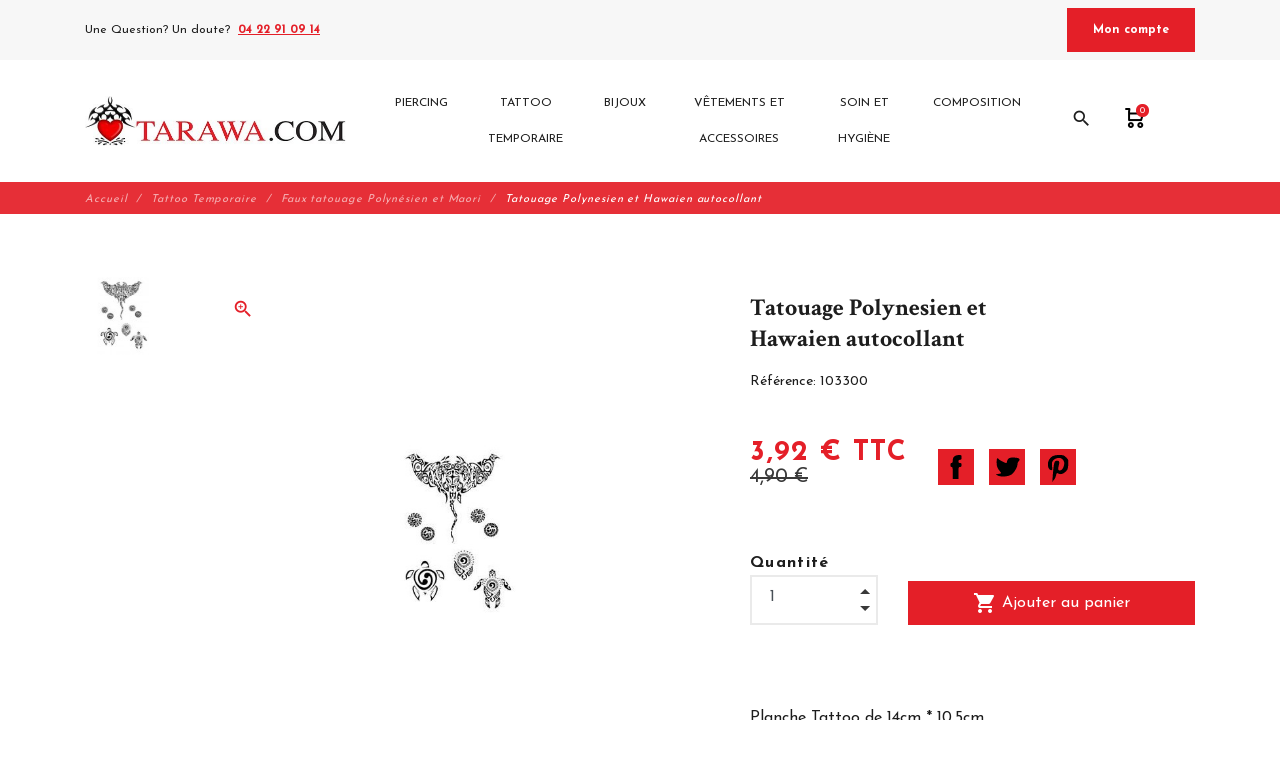

--- FILE ---
content_type: text/html; charset=utf-8
request_url: https://www.tarawa.com/faux-tatouage-polynesien-et-maori/1973-tatouage-polynesien-et-hawaien-autocollant.html
body_size: 17031
content:
<!DOCTYPE html>
<html lang="fr">

    <head>
        <meta charset="utf-8">
        <meta name="viewport" content="width=device-width, initial-scale=1, shrink-to-fit=no">
        
            
    <meta charset="utf-8">


    <meta http-equiv="x-ua-compatible" content="ie=edge">



                <link rel="canonical" href="https://www.tarawa.com/faux-tatouage-polynesien-et-maori/1973-tatouage-polynesien-et-hawaien-autocollant.html">
    
    <title>Tatouage Polynesien et Hawaien autocollant</title>
<script data-keepinline="true">
/* datalayer */
dataLayer = [];
dataLayer.push({"pageCategory":"product","ecommerce":{"currencyCode":"EUR","detail":{"products":[{"name":"Tatouage Polynesien et Hawaien autocollant","id":"1973","price":"3.92","category":"Faux tatouage Polynesien et Maori","price_tax_exc":"3.27"}]}},"userLogged":0,"google_tag_params":{"ecomm_pagetype":"product","ecomm_prodid":"1973","ecomm_totalvalue":3.92,"ecomm_category":"Faux tatouage Polynesien et Maori","ecomm_totalvalue_tax_exc":3.27}});
/* call to GTM Tag */
(function(w,d,s,l,i){w[l]=w[l]||[];w[l].push({'gtm.start':
new Date().getTime(),event:'gtm.js'});var f=d.getElementsByTagName(s)[0],
j=d.createElement(s),dl=l!='dataLayer'?'&l='+l:'';j.async=true;j.src=
'https://www.googletagmanager.com/gtm.js?id='+i+dl;f.parentNode.insertBefore(j,f);
})(window,document,'script','dataLayer','GTM-K3WJHR7');

/* async call to avoid cache system for dynamic data */
dataLayer.push({
  'event': 'datalayer_ready'
});
</script>
    
        
    
    <meta name="description" content="Planche Tattoo de 14cm * 10.5cm.">
    <meta name="keywords" content="">
            
            



    <meta property="og:title" content="Tatouage Polynesien et Hawaien autocollant" />
    <meta property="og:description" content="Planche Tattoo de 14cm * 10.5cm." />
    <meta property="og:url" content="https://www.tarawa.com/faux-tatouage-polynesien-et-maori/1973-tatouage-polynesien-et-hawaien-autocollant.html" />
    <meta property="og:site_name" content="Tarawa.com" />
    
    <meta property="og:type" content="product">
    <meta property="og:image" content="https://www.tarawa.com/7549-large_default/tatouage-polynesien-et-hawaien-autocollant.jpg">
    <meta property="product:pretax_price:amount" content="3.266666">
    <meta property="product:pretax_price:currency" content="EUR">
    <meta property="product:price:amount" content="3.92">
    <meta property="product:price:currency" content="EUR">
    


    <meta name="viewport" content="width=device-width, initial-scale=1">



    <link rel="icon" type="image/vnd.microsoft.icon" href="https://www.tarawa.com/img/favicon.ico?1633357222">
    <link rel="shortcut icon" type="image/x-icon" href="https://www.tarawa.com/img/favicon.ico?1633357222">



        <link rel="stylesheet" href="https://www.tarawa.com/themes/fashionseo/assets/cache/theme-2424c278.css" type="text/css" media="all">




    

    <script type="text/javascript">
                    var hiRecaptchaSettings = {"psv":1.7,"siteKey":"6LcedeUUAAAAAMzAtIkS4Vzn_c5lFVPyzRYKO-Tl","theme":"light","size":"normal","version":2,"contact":false,"contactPosition":"bottomright","contactFormSelector":".contact-form form","contactFormPlaceholder":".contact-form .form-fields","contactFormButtonSelector":"[name=\"submitMessage\"]","registration":false,"registrationPosition":"bottomright","registrationFormSelector":"#customer-form","registrationFormButtonSelector":"[data-link-action=\"save-customer\"], [data-link-action=\"register-new-customer\"]","newsletter":true,"newsletterPosition":"bottomright","newsletterFormSelector":".block_newsletter form","newsletterFormPlaceholder":".block_newsletter form > div > div:first","newsletterFormButtonSelector":"[name=\"submitNewsletter\"]","login":false,"loginPosition":"bottomright","loginFormSelector":"#login-form","loginFormPlaceholder":"#login-form > div .forgot-password","loginFormButtonSelector":"#submit-login","passwordReset":false,"passwordResetPosition":"bottomright","passwordResetFormSelector":".forgotten-password","passwordResetFormPlaceholder":".forgotten-password .form-fields","passwordResetFormButtonSelector":".forgotten-password button[name=\"submit\"]","mailAlert":false,"mailAlertPosition":"bottomright","productComment":false,"productCommentPosition":"bottomright","validationUrl":"https:\/\/www.tarawa.com\/module\/hirecaptcha\/validate","verifictionUrl":"https:\/\/www.tarawa.com\/module\/hirecaptcha\/verification","key":"d49ac14c701100d4dbcaaeae20bd962b"};
                    var prestashop = {"cart":{"products":[],"totals":{"total":{"type":"total","label":"Total","amount":0,"value":"0,00\u00a0\u20ac"},"total_including_tax":{"type":"total","label":"Total TTC","amount":0,"value":"0,00\u00a0\u20ac"},"total_excluding_tax":{"type":"total","label":"Total HT :","amount":0,"value":"0,00\u00a0\u20ac"}},"subtotals":{"products":{"type":"products","label":"Sous-total","amount":0,"value":"0,00\u00a0\u20ac"},"discounts":null,"shipping":{"type":"shipping","label":"Livraison","amount":0,"value":""},"tax":null},"products_count":0,"summary_string":"0 articles","vouchers":{"allowed":1,"added":[]},"discounts":[],"minimalPurchase":0,"minimalPurchaseRequired":""},"currency":{"name":"Euro","iso_code":"EUR","iso_code_num":"978","sign":"\u20ac"},"customer":{"lastname":null,"firstname":null,"email":null,"birthday":null,"newsletter":null,"newsletter_date_add":null,"optin":null,"website":null,"company":null,"siret":null,"ape":null,"is_logged":false,"gender":{"type":null,"name":null},"addresses":[]},"language":{"name":"Fran\u00e7ais (French)","iso_code":"fr","locale":"fr-FR","language_code":"fr","is_rtl":"0","date_format_lite":"d\/m\/Y","date_format_full":"d\/m\/Y H:i:s","id":1},"page":{"title":"","canonical":null,"meta":{"title":"Tatouage Polynesien et Hawaien autocollant","description":"Planche Tattoo de 14cm *\u00a010.5cm.","keywords":"","robots":"index"},"page_name":"product","body_classes":{"lang-fr":true,"lang-rtl":false,"country-FR":true,"currency-EUR":true,"layout-full-width":true,"page-product":true,"tax-display-enabled":true,"product-id-1973":true,"product-Tatouage Polynesien et Hawaien autocollant":true,"product-id-category-214":true,"product-id-manufacturer-0":true,"product-id-supplier-0":true,"product-available-for-order":true},"admin_notifications":[]},"shop":{"name":"Tarawa.com","logo":"https:\/\/www.tarawa.com\/img\/tarawa-piercing-logo-1633357140.jpg","stores_icon":"https:\/\/www.tarawa.com\/img\/logo_stores.png","favicon":"https:\/\/www.tarawa.com\/img\/favicon.ico"},"urls":{"base_url":"https:\/\/www.tarawa.com\/","current_url":"https:\/\/www.tarawa.com\/faux-tatouage-polynesien-et-maori\/1973-tatouage-polynesien-et-hawaien-autocollant.html","shop_domain_url":"https:\/\/www.tarawa.com","img_ps_url":"https:\/\/www.tarawa.com\/img\/","img_cat_url":"https:\/\/www.tarawa.com\/img\/c\/","img_lang_url":"https:\/\/www.tarawa.com\/img\/l\/","img_prod_url":"https:\/\/www.tarawa.com\/img\/p\/","img_manu_url":"https:\/\/www.tarawa.com\/img\/m\/","img_sup_url":"https:\/\/www.tarawa.com\/img\/su\/","img_ship_url":"https:\/\/www.tarawa.com\/img\/s\/","img_store_url":"https:\/\/www.tarawa.com\/img\/st\/","img_col_url":"https:\/\/www.tarawa.com\/img\/co\/","img_url":"https:\/\/www.tarawa.com\/themes\/fashionseo\/assets\/img\/","css_url":"https:\/\/www.tarawa.com\/themes\/fashionseo\/assets\/css\/","js_url":"https:\/\/www.tarawa.com\/themes\/fashionseo\/assets\/js\/","pic_url":"https:\/\/www.tarawa.com\/upload\/","pages":{"address":"https:\/\/www.tarawa.com\/adresse","addresses":"https:\/\/www.tarawa.com\/adresses","authentication":"https:\/\/www.tarawa.com\/connexion","cart":"https:\/\/www.tarawa.com\/panier","category":"https:\/\/www.tarawa.com\/index.php?controller=category","cms":"https:\/\/www.tarawa.com\/index.php?controller=cms","contact":"https:\/\/www.tarawa.com\/nous-contacter","discount":"https:\/\/www.tarawa.com\/reduction","guest_tracking":"https:\/\/www.tarawa.com\/suivi-commande-invite","history":"https:\/\/www.tarawa.com\/historique-commandes","identity":"https:\/\/www.tarawa.com\/identite","index":"https:\/\/www.tarawa.com\/","my_account":"https:\/\/www.tarawa.com\/mon-compte","order_confirmation":"https:\/\/www.tarawa.com\/confirmation-commande","order_detail":"https:\/\/www.tarawa.com\/index.php?controller=order-detail","order_follow":"https:\/\/www.tarawa.com\/suivi-commande","order":"https:\/\/www.tarawa.com\/commande","order_return":"https:\/\/www.tarawa.com\/index.php?controller=order-return","order_slip":"https:\/\/www.tarawa.com\/avoirs","pagenotfound":"https:\/\/www.tarawa.com\/page-introuvable","password":"https:\/\/www.tarawa.com\/recuperation-mot-de-passe","pdf_invoice":"https:\/\/www.tarawa.com\/index.php?controller=pdf-invoice","pdf_order_return":"https:\/\/www.tarawa.com\/index.php?controller=pdf-order-return","pdf_order_slip":"https:\/\/www.tarawa.com\/index.php?controller=pdf-order-slip","prices_drop":"https:\/\/www.tarawa.com\/promotions","product":"https:\/\/www.tarawa.com\/index.php?controller=product","search":"https:\/\/www.tarawa.com\/recherche","sitemap":"https:\/\/www.tarawa.com\/plan-site","stores":"https:\/\/www.tarawa.com\/magasins","supplier":"https:\/\/www.tarawa.com\/fournisseur","register":"https:\/\/www.tarawa.com\/connexion?create_account=1","order_login":"https:\/\/www.tarawa.com\/commande?login=1"},"alternative_langs":[],"theme_assets":"\/themes\/fashionseo\/assets\/","actions":{"logout":"https:\/\/www.tarawa.com\/?mylogout="},"no_picture_image":{"bySize":{"small_default":{"url":"https:\/\/www.tarawa.com\/img\/p\/fr-default-small_default.jpg","width":98,"height":98},"cart_default":{"url":"https:\/\/www.tarawa.com\/img\/p\/fr-default-cart_default.jpg","width":125,"height":125},"home_default":{"url":"https:\/\/www.tarawa.com\/img\/p\/fr-default-home_default.jpg","width":250,"height":250},"home_large":{"url":"https:\/\/www.tarawa.com\/img\/p\/fr-default-home_large.jpg","width":280,"height":280},"medium_default":{"url":"https:\/\/www.tarawa.com\/img\/p\/fr-default-medium_default.jpg","width":452,"height":452},"large_default":{"url":"https:\/\/www.tarawa.com\/img\/p\/fr-default-large_default.jpg","width":800,"height":800}},"small":{"url":"https:\/\/www.tarawa.com\/img\/p\/fr-default-small_default.jpg","width":98,"height":98},"medium":{"url":"https:\/\/www.tarawa.com\/img\/p\/fr-default-home_large.jpg","width":280,"height":280},"large":{"url":"https:\/\/www.tarawa.com\/img\/p\/fr-default-large_default.jpg","width":800,"height":800},"legend":""}},"configuration":{"display_taxes_label":true,"display_prices_tax_incl":true,"is_catalog":false,"show_prices":true,"opt_in":{"partner":false},"quantity_discount":{"type":"discount","label":"Remise sur prix unitaire"},"voucher_enabled":1,"return_enabled":1},"field_required":[],"breadcrumb":{"links":[{"title":"Accueil","url":"https:\/\/www.tarawa.com\/"},{"title":"Tattoo Temporaire","url":"https:\/\/www.tarawa.com\/4-tattoo-temporaire-de-qualite-made-in-france-duree-de-2-a-5-jours"},{"title":"Faux tatouage Polyn\u00e9sien et Maori","url":"https:\/\/www.tarawa.com\/214-faux-tatouage-polynesien-et-maori"},{"title":"Tatouage Polynesien et Hawaien autocollant","url":"https:\/\/www.tarawa.com\/faux-tatouage-polynesien-et-maori\/1973-tatouage-polynesien-et-hawaien-autocollant.html"}],"count":4},"link":{"protocol_link":"https:\/\/","protocol_content":"https:\/\/"},"time":1768628100,"static_token":"34ded3335b136cc99c9804c0adca0d6c","token":"d3bdae044e959b70a15334fb9e1cdd2c","debug":false};
                    var psemailsubscription_subscription = "https:\/\/www.tarawa.com\/module\/ps_emailsubscription\/subscription";
                    var seo_editor = {"labels":{"read_more":"Lire plus","read_less":"Lire moins"}};
            </script>



        <!-- https://fonts.gstatic.com is the font file origin -->
    <!-- It may not have the same origin as the CSS file (https://fonts.googleapis.com) -->
    <link rel="preconnect" href="https://fonts.gstatic.com" crossorigin />

    <!-- We use the full link to the CSS file in the rest of the tags -->
    <link rel="preload" as="style"
        href="https://fonts.googleapis.com/css2?family=Material+Icons&amp;family=Josefin+Sans:wght@100;200;300;400;500;600;700;800;900&amp;family=Crimson+Text:wght@100;200;300;400;500;600;700;800;900&display=swap" />

    <link rel="stylesheet"
        href="https://fonts.googleapis.com/css2?family=Material+Icons&amp;family=Josefin+Sans:wght@100;200;300;400;500;600;700;800;900&amp;family=Crimson+Text:wght@100;200;300;400;500;600;700;800;900&display=swap" media="print"
        onload="this.media='all'" />

    <noscript>
        <link rel="stylesheet"
            href="https://fonts.googleapis.com/css2?family=Material+Icons&amp;family=Josefin+Sans:wght@100;200;300;400;500;600;700;800;900&amp;family=Crimson+Text:wght@100;200;300;400;500;600;700;800;900&display=swap" />
    </noscript>

<script src="https://cdn.brevo.com/js/sdk-loader.js" async></script>
<script>
    window.Brevo = window.Brevo || [];
    Brevo.push([
        "init",
        {
            client_key: "4g9bxauzsa029kqayelo859r",
            email_id: "",
        },
    ]);
</script>

    <script src="https://www.google.com/recaptcha/api.js?onload=hirecaptchaOnloadCallback&render=explicit"
            async defer>
    </script>
<script type="text/javascript">
    
        var contactWidget;
        var authWidget;
        var newsletterWidget;
        var loginWidget;
        var passwordWidget;
        var mailalertWidget;
        var productcommentWidget;
        var hirecaptchaOnloadCallback = function() {
            if(hiRecaptchaSettings.contact) {
                var contactCaptchaCounter = 0;
                var contactCaptchaInterval = setInterval(function() {
                    contactCaptchaCounter++;
                    if ($('#hi_recaptcha_contact').length > 0) {
                        clearInterval(contactCaptchaInterval);

                        contactWidget = grecaptcha.render('hi_recaptcha_contact', {
                            sitekey: hiRecaptchaSettings.siteKey,
                            theme: hiRecaptchaSettings.theme,
                            size: hiRecaptchaSettings.size,
                            callback: hiRecaptcha.onSubmitContact,
                            badge: hiRecaptchaSettings.contactPosition
                        });
                    } else if (contactCaptchaCounter >= 20) {
                        // stop the loop after 20 attempts
                        clearInterval(contactCaptchaInterval);
                    }
                }, 200);
            }
            if (hiRecaptchaSettings.registration) {
                var authCaptchaCounter = 0;
                var authCaptchaInterval = setInterval(function() {
                    authCaptchaCounter++;
                    if ($('#hi_recaptcha_auth').length > 0) {
                        clearInterval(authCaptchaInterval);

                        authWidget = grecaptcha.render('hi_recaptcha_auth', {
                            sitekey: hiRecaptchaSettings.siteKey,
                            theme: hiRecaptchaSettings.theme,
                            size: hiRecaptchaSettings.size,
                            callback: hiRecaptcha.onSubmitRegistration,
                            badge: hiRecaptchaSettings.registrationPosition
                        });
                    } else if (authCaptchaInterval >= 20) {
                        // stop the loop after 20 attempts
                        clearInterval(authCaptchaInterval);
                    }
                }, 200);
            }
            if (hiRecaptchaSettings.newsletter) {
                var newsletterCaptchaCounter = 0;
                var newsletterCaptchaInterval = setInterval(function() {
                    newsletterCaptchaCounter++;

                    if ($('#hi_recaptcha_newsletter').length > 0) {
                        clearInterval(newsletterCaptchaInterval);

                        newsletterWidget = grecaptcha.render('hi_recaptcha_newsletter', {
                            sitekey: hiRecaptchaSettings.siteKey,
                            theme: hiRecaptchaSettings.theme,
                            size: hiRecaptchaSettings.size,
                            callback: hiRecaptcha.onSubmitNewsletter,
                            badge: hiRecaptchaSettings.newsletterPosition
                        });
                    } else if (newsletterCaptchaCounter >= 20) {
                        clearInterval(newsletterCaptchaInterval);
                    }
                }, 200);
            }
            if (hiRecaptchaSettings.login) {
                var loginCaptchaCounter = 0;
                var loginCaptchaInterval = setInterval(function() {
                    loginCaptchaCounter++;

                    if ($('#authentication #hi_recaptcha_login').length > 0) {
                        clearInterval(loginCaptchaInterval);

                        loginWidget = grecaptcha.render('hi_recaptcha_login', {
                            sitekey: hiRecaptchaSettings.siteKey,
                            theme: hiRecaptchaSettings.theme,
                            size: hiRecaptchaSettings.size,
                            callback: hiRecaptcha.onSubmitLogin,
                            badge: hiRecaptchaSettings.loginPosition
                        });
                    } else if (loginCaptchaCounter >= 20) {
                        clearInterval(loginCaptchaInterval);
                    }
                }, 200);
            }
            if (hiRecaptchaSettings.passwordReset) {
                var passwordCaptchaCounter = 0;
                var passwordCaptchaInterval = setInterval(function() {
                    passwordCaptchaCounter++;

                    if ($('#password #hi_recaptcha_password').length > 0) {
                        clearInterval(passwordCaptchaInterval);

                        passwordWidget = grecaptcha.render('hi_recaptcha_password', {
                            sitekey: hiRecaptchaSettings.siteKey,
                            theme: hiRecaptchaSettings.theme,
                            size: hiRecaptchaSettings.size,
                            callback: hiRecaptcha.onSubmitPassword,
                            badge: hiRecaptchaSettings.passwordResetPosition
                        });
                    } else if (passwordCaptchaCounter >= 20) {
                        clearInterval(passwordCaptchaInterval);
                    }
                }, 200);
                
            }
            if (hiRecaptchaSettings.mailAlert) {
                var mailalertCaptchaCounter = 0;
                var mailalertCaptchaInterval = setInterval(function() {
                    mailalertCaptchaCounter++;

                    if (($('.js-mailalert').length > 0 || $('#mailalert_link').length > 0) && $('#hi_recaptcha_mailalert').length > 0) {
                        clearInterval(mailalertCaptchaInterval);

                        if (hiRecaptchaSettings.version == 2 && hiRecaptchaSettings.size == 'invisible') {
                            mailalertWidget = grecaptcha.render('hi_recaptcha_mailalert', {
                                sitekey: hiRecaptchaSettings.siteKey,
                                theme: hiRecaptchaSettings.theme,
                                size: hiRecaptchaSettings.size,
                                callback: validateMailAlertForm,
                                badge: hiRecaptchaSettings.mailAlertPosition
                            });
                        } else {
                            mailalertWidget = grecaptcha.render('hi_recaptcha_mailalert', {
                                sitekey: hiRecaptchaSettings.siteKey,
                                theme: hiRecaptchaSettings.theme,
                                size: hiRecaptchaSettings.size,
                                badge: hiRecaptchaSettings.mailAlertPosition
                            });
                        }
                    } else if (mailalertCaptchaCounter >= 20) {
                        clearInterval(mailalertCaptchaInterval);
                    }
                }, 200);
            }
            if (hiRecaptchaSettings.productComment) {
                var commentCaptchaCounter = 0;
                var commentCaptchaInterval = setInterval(function() {
                    commentCaptchaCounter++;

                    if ($('#post-product-comment-form').length > 0 || $('#id_new_comment_form').length > 0) {
                        clearInterval(commentCaptchaInterval);

                        if (hiRecaptchaSettings.version == 2 && hiRecaptchaSettings.size == 'invisible') {
                            productcommentWidget = grecaptcha.render('hi_recaptcha_productcomment', {
                                sitekey: hiRecaptchaSettings.siteKey,
                                theme: hiRecaptchaSettings.theme,
                                size: hiRecaptchaSettings.size,
                                callback: validateProductcommentForm,
                                badge: hiRecaptchaSettings.productCommentPosition
                            });
                        } else {
                            productcommentWidget = grecaptcha.render('hi_recaptcha_productcomment', {
                                sitekey: hiRecaptchaSettings.siteKey,
                                theme: hiRecaptchaSettings.theme,
                                size: hiRecaptchaSettings.size,
                                badge: hiRecaptchaSettings.productCommentPosition
                            });
                        }
                    } else if (commentCaptchaCounter >= 20) {
                        clearInterval(commentCaptchaInterval);
                    }
                }, 200);
            }

            // init custom reCAPTCHA'
            grecaptcha.ready(function() {
                var $customReCaptchas = $('.hi-recaptcha-custom');
                if ($customReCaptchas.length > 0) {
                    $customReCaptchas.each(function(){
                        let $id = $(this).attr('id');
                        let idForm = $(this).attr('data-id-form');

                        window[idForm] = grecaptcha.render($id, {
                            sitekey: hiRecaptchaSettings.siteKey,
                            theme: hiRecaptchaSettings.theme,
                            size: hiRecaptchaSettings.size,
                            callback: hiRecaptcha.validateCustomForm(idForm),
                        });
                    });
                }
            });
        };

        var hirecaptchaOnloadCallback3 = function() {
            if(hiRecaptchaSettings.contact) {
                var contactCaptchaCounter = 0;
                var contactCaptchaInterval = setInterval(function() {
                    contactCaptchaCounter++;

                    if ($('#hi_recaptcha_contact').length > 0) {
                        clearInterval(contactCaptchaInterval);

                        contactWidget = grecaptcha.render('hi_recaptcha_contact', {
                            sitekey: hiRecaptchaSettings.siteKey,
                            theme: hiRecaptchaSettings.theme,
                            size: 'invisible',
                            badge: hiRecaptchaSettings.contactPosition
                        });
                    } else if (contactCaptchaCounter >= 20) {
                        clearInterval(contactCaptchaInterval);
                    }
                }, 200);
            }
            if (hiRecaptchaSettings.registration) {
                var authCaptchaCounter = 0;
                var authCaptchaInterval = setInterval(function() {
                    authCaptchaCounter++;

                    if ($('#hi_recaptcha_auth').length > 0) {
                        clearInterval(authCaptchaInterval);

                        authWidget = grecaptcha.render('hi_recaptcha_auth', {
                            sitekey: hiRecaptchaSettings.siteKey,
                            theme: hiRecaptchaSettings.theme,
                            size: 'invisible',
                            badge: hiRecaptchaSettings.registrationPosition
                        });
                    } else if (authCaptchaCounter >= 20) {
                        clearInterval(authCaptchaInterval);
                    }
                }, 200);
            }
            if (hiRecaptchaSettings.newsletter) {
                var newsletterCaptchaCounter = 0;
                var newsletterCaptchaInterval = setInterval(function() {
                    newsletterCaptchaCounter++;

                    if ($('#hi_recaptcha_newsletter').length > 0) {
                        clearInterval(newsletterCaptchaInterval);

                        newsletterWidget = grecaptcha.render('hi_recaptcha_newsletter', {
                            sitekey: hiRecaptchaSettings.siteKey,
                            theme: hiRecaptchaSettings.theme,
                            size: 'invisible',
                            badge: hiRecaptchaSettings.newsletterPosition
                        });
                    } else if (newsletterCaptchaCounter >= 20) {
                        clearInterval(newsletterCaptchaInterval);
                    }
                }, 200);
            }
            if (hiRecaptchaSettings.login) {
                var loginCaptchaCounter = 0;
                var loginCaptchaInterval = setInterval(function() {
                    loginCaptchaCounter++;

                    if ($('#authentication #hi_recaptcha_login').length > 0) {
                        clearInterval(loginCaptchaInterval);

                        loginWidget = grecaptcha.render('hi_recaptcha_login', {
                            sitekey: hiRecaptchaSettings.siteKey,
                            theme: hiRecaptchaSettings.theme,
                            size: 'invisible',
                            badge: hiRecaptchaSettings.loginPosition
                        });
                    } else if (loginCaptchaCounter >= 20) {
                        clearInterval(loginCaptchaInterval);
                    }
                }, 200);
            }
            if (hiRecaptchaSettings.passwordReset) {
                var passwordCaptchaCounter = 0;
                var passwordCaptchaInterval = setInterval(function() {
                    passwordCaptchaCounter++;

                    if ($('#password #hi_recaptcha_password').length > 0) {
                        clearInterval(passwordCaptchaInterval);

                        passwordWidget = grecaptcha.render('hi_recaptcha_password', {
                            sitekey: hiRecaptchaSettings.siteKey,
                            theme: hiRecaptchaSettings.theme,
                            size: 'invisible',
                            badge: hiRecaptchaSettings.passwordResetPosition
                        });
                    } else if (passwordCaptchaCounter >= 20) {
                        clearInterval(passwordCaptchaInterval);
                    }
                }, 200);
            }
            if (hiRecaptchaSettings.mailAlert) {
                var mailalertCaptchaCounter = 0;
                var mailalertCaptchaInterval = setInterval(function() {
                    mailalertCaptchaCounter++;

                    if ($('.js-mailalert').length > 0 || $('#mailalert_link').length > 0) {
                        clearInterval(mailalertCaptchaInterval);

                        mailalertWidget = grecaptcha.render('hi_recaptcha_mailalert', {
                            sitekey: hiRecaptchaSettings.siteKey,
                            theme: hiRecaptchaSettings.theme,
                            size: 'invisible',
                            badge: hiRecaptchaSettings.mailAlertPosition
                        });
                    } else if (mailalertCaptchaCounter >= 20) {
                        clearInterval(mailalertCaptchaInterval);
                    }
                }, 200);
            }
            if (hiRecaptchaSettings.productComment) {
                var commentCaptchaCounter = 0;
                var commentCaptchaInterval = setInterval(function() {
                    commentCaptchaCounter++;

                    if ($('#post-product-comment-form').length > 0 || $('#id_new_comment_form').length > 0) {
                        clearInterval(commentCaptchaInterval);

                        productcommentWidget = grecaptcha.render('hi_recaptcha_productcomment', {
                            sitekey: hiRecaptchaSettings.siteKey,
                            theme: hiRecaptchaSettings.theme,
                            size: 'invisible',
                            badge: hiRecaptchaSettings.productCommentPosition
                        });
                    } else if (commentCaptchaCounter >= 200) {
                        clearInterval(commentCaptchaInterval);
                    }
                }, 200);
            }
        };
    
</script>
<script>
    var pluginData = pluginData ? pluginData : { };
    pluginData['lp'] = pluginData['lp'] ? pluginData['lp'] : { };
    pluginData['lp'].translation = {
        error: {
                carrierNotFound: "Impossible de trouver le transporteur",
                couldNotSelectPoint: "Erreur lors de la sélection du transporteur"
        },
        text: {
                chooseParcelPoint: "Choisir ce point de retrait",
                closeMap: "Fermer la carte",
                closedLabel: "Fermé      ",
        },
        distance: "à %s km",
    }
    pluginData['lp'].mapLogoImageUrl = "https://resource.boxtal.com/images/boxtal-maps.svg";
    pluginData['lp'].mapLogoHrefUrl = "https://www.boxtal.com";
    pluginData['lp'].ajaxUrl = "https://www.tarawa.com/module/laposteproexpeditions/ajax";
    pluginData['lp'].token = "34ded3335b136cc99c9804c0adca0d6c";
</script>





    
        <!-- Global site tag (gtag.js) - Google Analytics -->
        <link rel="preconnect" href="https://www.googletagmanager.com" crossorigin />
        <script async src="https://www.googletagmanager.com/gtag/js?id=G-HKK2V50KE7">
        </script>
        <script>
            window.dataLayer = window.dataLayer || [];
            function gtag(){dataLayer.push(arguments);}
            gtag('js', new Date());
            gtag('config', "G-HKK2V50KE7");
        </script>
    

    
        <!-- Facebook Pixel Code -->
        <link rel="preconnect" href="https://connect.facebook.net" crossorigin />
        <script>
        !function(f,b,e,v,n,t,s)
        {if(f.fbq)return;n=f.fbq=function(){n.callMethod?
        n.callMethod.apply(n,arguments):n.queue.push(arguments)};
        if(!f._fbq)f._fbq=n;n.push=n;n.loaded=!0;n.version='2.0';
        n.queue=[];t=b.createElement(e);t.async=!0;
        t.src=v;s=b.getElementsByTagName(e)[0];
        s.parentNode.insertBefore(t,s)}(window, document,'script',
        'https://connect.facebook.net/en_US/fbevents.js');
        fbq('init', "808048186673655");
        fbq('track', 'PageView');
        </script>
        <noscript><img height="1" width="1" style="display:none"
                src="https://www.facebook.com/tr?id=808048186673655&ev=PageView&noscript=1" /></noscript>
        <!-- End Facebook Pixel Code -->
    
    <meta name="google-site-verification" content="DdfDkBzfLftXdTk9enAtkMslCAEZR8xXuAfGyh7SLGQ" />
        
    </head>

    <body id="product" class="lang-fr country-fr currency-eur layout-full-width page-product tax-display-enabled product-id-1973 product-tatouage-polynesien-et-hawaien-autocollant product-id-category-214 product-id-manufacturer-0 product-id-supplier-0 product-available-for-order">
        
            <!-- Google Tag Manager (noscript) -->
<noscript><iframe src="https://www.googletagmanager.com/ns.html?id=GTM-K3WJHR7&nojscript=true"
height="0" width="0" style="display:none;visibility:hidden"></iframe></noscript>
<!-- End Google Tag Manager (noscript) -->
        
        <header id="header">
            
                

    <div class="header-banner">
        
    </div>



    <div class="kl-head-top kl-no-mobile ">
        <nav class="navbar navbar-light kl-topbar">
            <div class="container">
                <ul class="kl-contact-top mr-auto">
                    <li>
                                                    Une Question? Un doute?
                                            </li>
                                            <li class="ml-1">
                            <span class="kl-tel-top-header">
                                <a href="tel:04 22 91 09 14">04 22 91 09 14</a>
                            </span>
                        </li>
                                    </ul>

                <ul class="kl-translate-top ml-auto">
                    
<li>
            <span data-obf="aHR0cHM6Ly93d3cudGFyYXdhLmNvbS9tb24tY29tcHRl" title="Déconnexion"
            class="kl-btn-compte hvr-shutter-out-horizontal">Mon compte</span>
    </li>

                </ul>
            </div>
        </nav>
    </div>



    <nav class="navbar navbar-expand-lg navbar-light kl-nav-menu sticky_menu">
        <div class="container">
            <a class="navbar-brand" href="https://www.tarawa.com/" aria-label="Tarawa.com">
                                    <img src="https://www.tarawa.com/modules/seoprestathemeditor/views/img/logo/1/tarawa-logo-1487596664.jpg" alt="Tarawa.com" class="d-none d-md d-xl-block"
                        loading="lazy" height="50">
                            </a>

            <div class="col row">
                <div class="col-md-10">
                    <script>
    var current_page = "product";
</script>
<!-- Mobile Header -->
<div class="wsmobileheader clearfix">
    <a id="wsnavtoggle" class="wsanimated-arrow"><span></span></a>
    <div class="mobile-logo-container">
        <a href="https://www.tarawa.com/" aria-label="Tarawa.com">
                            <img src="https://www.tarawa.com/modules/seoprestathemeditor/views/img/logo/1/tarawa-logo-1487596664.jpg" height="50" alt="Tarawa.com" loading="lazy" />
                    </a>
    </div>
    <div class="wssearch clearfix">
        <i class="material-icons">search</i>
        <div class="wssearchform clearfix">
            <form method="get" action="//www.tarawa.com/recherche">
                <input type="hidden" id="searchInput" name="controller" value="search">
                <input type="search" name="s" value=""
                    placeholder="Rechercher"
                    aria-label="Rechercher">
            </form>
        </div>
    </div>
</div>

<div class="headerfull">
    <div class="wsmain clearfix">
        <nav class="wsmenu clearfix">
            <ul class="wsmenu-list">
                                                                                        

    <li aria-haspopup="true"><a target="_self" href="https://www.tarawa.com/3-piercing" class="navtext"><span></span>
            <span>Piercing</span></a>
    
                                
            <ul class="sub-menu">
                            

    <li aria-haspopup="true">
                    <span class="obs" target="_self" data-obf="aHR0cHM6Ly93d3cudGFyYXdhLmNvbS85LXBpZXJjaW5nLW5vbWJyaWw="> Piercing Nombril </span>
            
                                
                
</li>


<!-- Closing -->
                            

    <li aria-haspopup="true">
                    <span class="obs" target="_self" data-obf="aHR0cHM6Ly93d3cudGFyYXdhLmNvbS8xMy1waWVyY2luZy1sZXZyZS1sYWJyZXQ="> Piercing Lèvre / Labret </span>
            
                                
                
</li>


<!-- Closing -->
                            

    <li aria-haspopup="true">
                    <span class="obs" target="_self" data-obf="aHR0cHM6Ly93d3cudGFyYXdhLmNvbS8xMC1waWVyY2luZy1vcmVpbGxlcy10cmFndXMtaW5kdXN0cmllbC1jYXJ0aWxhZ2U="> Piercing Oreilles </span>
            
                                
                
</li>


<!-- Closing -->
                            

    <li aria-haspopup="true">
                    <span class="obs" target="_self" data-obf="aHR0cHM6Ly93d3cudGFyYXdhLmNvbS8zMS10dW5uZWxzLXBsdWdzLWV4cGFuZGVycw=="> Tunnels / Plugs / Expanders </span>
            
                                
                
</li>


<!-- Closing -->
                            

    <li aria-haspopup="true">
                    <span class="obs" target="_self" data-obf="aHR0cHM6Ly93d3cudGFyYXdhLmNvbS8xMS1waWVyY2luZy1hcmNhZGU="> Piercing Arcade </span>
            
                                
                
</li>


<!-- Closing -->
                            

    <li aria-haspopup="true">
                    <span class="obs" target="_self" data-obf="aHR0cHM6Ly93d3cudGFyYXdhLmNvbS8xMi1waWVyY2luZy1uZXo="> Piercing nez </span>
            
                                
                
</li>


<!-- Closing -->
                            

    <li aria-haspopup="true">
                    <span class="obs" target="_self" data-obf="aHR0cHM6Ly93d3cudGFyYXdhLmNvbS8xNC1waWVyY2luZy1sYW5ndWU="> Piercing Langue </span>
            
                                
                
</li>


<!-- Closing -->
                            

    <li aria-haspopup="true">
                    <span class="obs" target="_self" data-obf="aHR0cHM6Ly93d3cudGFyYXdhLmNvbS8xNS1waWVyY2luZy10ZXRvbg=="> Piercing Teton </span>
            
                                
                
</li>


<!-- Closing -->
                            

    <li aria-haspopup="true">
                    <span class="obs" target="_self" data-obf="aHR0cHM6Ly93d3cudGFyYXdhLmNvbS8xNi1waWVyY2luZy1pbnRpbWUtZ2VuaXRhbA=="> Piercing Intime génital </span>
            
                                
                
</li>


<!-- Closing -->
                            

    <li aria-haspopup="true">
                    <span class="obs" target="_self" data-obf="aHR0cHM6Ly93d3cudGFyYXdhLmNvbS8yMC1mYXV4LXBpZXJjaW5n"> Faux Piercing </span>
            
                                
                
</li>


<!-- Closing -->
                            

    <li aria-haspopup="true">
                    <span class="obs" target="_self" data-obf="aHR0cHM6Ly93d3cudGFyYXdhLmNvbS8xNy1waWVyY2luZy1taWNyb2Rlcm1hbC1pbXBsYW50LXN1cmZhY2U="> Microdermal </span>
            
                                
                
</li>


<!-- Closing -->
                            

    <li aria-haspopup="true">
                    <span class="obs" target="_self" data-obf="aHR0cHM6Ly93d3cudGFyYXdhLmNvbS8xOC1hY2Nlc3NvaXJlcy1waWVyY2luZy1iaWxsZS1iYXJyZQ=="> Accessoires piercing </span>
            
                                
                
</li>


<!-- Closing -->
                            

    <li aria-haspopup="true">
                    <span class="obs" target="_self" data-obf="aHR0cHM6Ly93d3cudGFyYXdhLmNvbS8xOS1hbm5lYXV4LXNwaXJhbGUtZGUtcGllcmNpbmc="> anneaux spirale de piercing </span>
            
                                
                
</li>


<!-- Closing -->
                    </ul>
    
</li>


<!-- Closing -->
                                                                                                

    <li aria-haspopup="true"><a target="_self" href="https://www.tarawa.com/4-tattoo-temporaire-de-qualite-made-in-france-duree-de-2-a-5-jours" class="navtext"><span></span>
            <span>Tattoo Temporaire</span></a>
    
                                
                
</li>


<!-- Closing -->
                                                                                                

    <li aria-haspopup="true"><a target="_self" href="https://www.tarawa.com/6-bijoux" class="navtext"><span></span>
            <span>Bijoux</span></a>
    
                                
            <ul class="sub-menu">
                            

    <li aria-haspopup="true">
                    <span class="obs" target="_self" data-obf="aHR0cHM6Ly93d3cudGFyYXdhLmNvbS82My1iYWd1ZXM="> Bagues </span>
            
                                
                
</li>


<!-- Closing -->
                            

    <li aria-haspopup="true">
                    <span class="obs" target="_self" data-obf="aHR0cHM6Ly93d3cudGFyYXdhLmNvbS81MTQtYmFndWVzLWQtb3JlaWxsZXM="> Bagues d&#039;oreilles </span>
            
                                
                
</li>


<!-- Closing -->
                            

    <li aria-haspopup="true">
                    <span class="obs" target="_self" data-obf="aHR0cHM6Ly93d3cudGFyYXdhLmNvbS80Ny1ib3VjbGVzLWQtb3JlaWxsZXM="> Boucles d&#039;oreilles </span>
            
                                
                
</li>


<!-- Closing -->
                            

    <li aria-haspopup="true">
                    <span class="obs" target="_self" data-obf="aHR0cHM6Ly93d3cudGFyYXdhLmNvbS8xMDItYnJhY2VsZXRz"> Bracelets </span>
            
                                
                
</li>


<!-- Closing -->
                            

    <li aria-haspopup="true">
                    <span class="obs" target="_self" data-obf="aHR0cHM6Ly93d3cudGFyYXdhLmNvbS81MDEtY2hhaW5lcy1kZS1jaGV2aWxsZXM="> Chaines de chevilles </span>
            
                                
                
</li>


<!-- Closing -->
                            

    <li aria-haspopup="true">
                    <span class="obs" target="_self" data-obf="aHR0cHM6Ly93d3cudGFyYXdhLmNvbS8xMDktY2hhaW5lcy1kZS10YWlsbGU="> Chaines de taille </span>
            
                                
                
</li>


<!-- Closing -->
                            

    <li aria-haspopup="true">
                    <span class="obs" target="_self" data-obf="aHR0cHM6Ly93d3cudGFyYXdhLmNvbS8xMDUtY29sbGllcnMtaW5veHlkYWJsZS1ob21tZS1mZW1tZQ=="> Colliers </span>
            
                                
                
</li>


<!-- Closing -->
                            

    <li aria-haspopup="true">
                    <span class="obs" target="_self" data-obf="aHR0cHM6Ly93d3cudGFyYXdhLmNvbS82OC1wZW5kZW50aWZz"> Pendentifs </span>
            
                                
                
</li>


<!-- Closing -->
                    </ul>
    
</li>


<!-- Closing -->
                                                                                                

    <li aria-haspopup="true"><a target="_self" href="https://www.tarawa.com/7-vetements-et-accessoires" class="navtext"><span></span>
            <span>Vêtements et accessoires</span></a>
    
                                
                
</li>


<!-- Closing -->
                                                                                                

    <li aria-haspopup="true"><a target="_self" href="https://www.tarawa.com/371-soin-et-hygiene" class="navtext"><span></span>
            <span>Soin et hygiène</span></a>
    
                                
                
</li>


<!-- Closing -->
                                                                                                

    <li aria-haspopup="true"><a target="_self" href="https://www.tarawa.com/520-composition" class="navtext"><span></span>
            <span>Composition</span></a>
    
                                
            <ul class="sub-menu">
                            

    <li aria-haspopup="true">
                    <span class="obs" target="_self" data-obf="aHR0cHM6Ly93d3cudGFyYXdhLmNvbS81MjEtY29tcG9zaXRpb24tZG9yZQ=="> Composition doré </span>
            
                                
                
</li>


<!-- Closing -->
                            

    <li aria-haspopup="true">
                    <span class="obs" target="_self" data-obf="aHR0cHM6Ly93d3cudGFyYXdhLmNvbS81MjItY29tcG9zaXRpb24tYXJnZW50ZQ=="> Composition argenté </span>
            
                                
                
</li>


<!-- Closing -->
                    </ul>
    
</li>


<!-- Closing -->
                                            
                                        
                                        
                                        <li aria-haspopup="true" class="d-xl-none">
                        <a href="https://www.tarawa.com/panier?action=show" class="navtext">
                            <span></span>
                            <span>
                                <i class="material-icons">shopping_cart</i> Panier (<small
                                    class="cart-products-count">0</small>)
                            </span>
                        </a>
                    </li>

                                        <li aria-haspopup="true" class="d-xl-none">
                        <a href="https://www.tarawa.com/mon-compte" class="navtext">
                            <span></span>
                            <span> <i class="material-icons">person</i>
                                Votre compte</span>
                        </a>
                    </li>
                            </ul>
        </nav>
    </div>
</div><!-- Mobile Header -->

                </div>

                <div class="col-auto cart-search">
                    <div class="row">
                                                <div class="col-auto"><!-- Block search module TOP -->

<!-- Modal -->
<div aria-haspopup="true" class="d-none d-xl-block">
    <a id="actionShowSearchBar" href="#" class="pull-right hidden-lg-down"><i class="material-icons">search</i></a>
</div>
<div class="modal fade" id="searchModal" tabindex="-1" role="dialog" aria-labelledby="exampleModalLabel"
    aria-hidden="true">
    <div class="modal-dialog" role="document">
        <div class="modal-content">
            <div class="modal-header">
                <div class="col logo">
                                            <img src="https://www.tarawa.com/modules/seoprestathemeditor/views/img/logo/1/tarawa-logo-1487596664.jpg" alt="Tarawa.com" loading="lazy">
                                    </div>
                <button type="button" class="close" data-dismiss="modal"
                    aria-label="Fermer">
                    <span aria-hidden="true">&times;</span>
                </button>
            </div>
            <div class="modal-body">
                <div id="search_widget" data-search-controller-url="//www.tarawa.com/recherche">
    <form method="get" action="//www.tarawa.com/recherche">
        <div class="row">
            <div class="col-12 col-sm-10">
                <input type="hidden" id="searchInput" name="controller" value="search">
                <input type="search" class="form-control" name="s" value=""
                    placeholder="Rechercher"
                    aria-label="Rechercher">
            </div>
                            <div class="ajax_render_list"></div>
                        <div class="col-12 col-sm-2 text-center mt-2 mt-sm-0">
                <button type="submit" class="btn btn-general-bg btn-general-color">
                    <i class="material-icons">search</i> <span>Rechercher</span>
                </button>
            </div>
        </div>
    </form>
</div>
            </div>
        </div>
    </div>
</div>
<!-- /Block search module TOP -->
</div>
                                                <div class="col-auto"><div class="blockcart d-none d-xl-block cart-preview inactive"
    data-refresh-url="//www.tarawa.com/module/ps_shoppingcart/ajax" aria-haspopup="true" class="d-none d-xl-block">
    <a href="//www.tarawa.com/panier?action=show" class="kl-link-choice">
        <div class="kl-choice"><span class="cart-products-count-2">0</span></div>
    </a>
</div>
</div>
                    </div>
                </div>
            </div>
        </div>
    </nav>
    

            

            
                
    <aside id="notifications">
        <div class="container">
            
            
            
                    </div>
    </aside>
            
            
                
<section class="kl-hero-listing kl-first-block">
            <div class="kl-breadcrumb">
            <div class="container">
                <div class="row">
                    <ul class="col" itemscope itemtype="https://schema.org/BreadcrumbList">
                                                    
                                <li itemprop="itemListElement" itemscope itemtype="https://schema.org/ListItem">
                                                                            <a itemprop="item" href="https://www.tarawa.com/">
                                            <span itemprop="name">Accueil</span>
                                        </a>
                                                                        <meta itemprop="position" content="1">
                                </li>
                            
                                                    
                                <li itemprop="itemListElement" itemscope itemtype="https://schema.org/ListItem">
                                                                            <a itemprop="item" href="https://www.tarawa.com/4-tattoo-temporaire-de-qualite-made-in-france-duree-de-2-a-5-jours">
                                            <span itemprop="name">Tattoo Temporaire</span>
                                        </a>
                                                                        <meta itemprop="position" content="2">
                                </li>
                            
                                                    
                                <li itemprop="itemListElement" itemscope itemtype="https://schema.org/ListItem">
                                                                            <a itemprop="item" href="https://www.tarawa.com/214-faux-tatouage-polynesien-et-maori">
                                            <span itemprop="name">Faux tatouage Polynésien et Maori</span>
                                        </a>
                                                                        <meta itemprop="position" content="3">
                                </li>
                            
                                                    
                                <li itemprop="itemListElement" itemscope itemtype="https://schema.org/ListItem">
                                                                            <span itemprop="name">Tatouage Polynesien et Hawaien autocollant</span>
                                                                        <meta itemprop="position" content="4">
                                </li>
                            
                                            </ul>
                </div>
            </div>
        </div>
    </section>
            

            
        </header>
        
        
                    

                    
    <div id="content-wrapper">
        
        

        <div itemprop="offers" itemtype="https://schema.org/Offer" itemscope>
        <link itemprop="url" href="https://www.tarawa.com/faux-tatouage-polynesien-et-maori/1973-tatouage-polynesien-et-hawaien-autocollant.html" />
                    <meta itemprop="priceCurrency" content="EUR" />
        
        <meta itemprop="price" content="3.92" />
                <meta itemprop="priceValidUntil" content="2027-01-17 06:35:00" />
    </div>

        <section id="main" itemscope itemtype="https://schema.org/Product">
        <meta itemprop="url" content="https://www.tarawa.com/faux-tatouage-polynesien-et-maori/1973-tatouage-polynesien-et-hawaien-autocollant.html">
                <meta itemprop="sku" content="103300">
        <section class="kl-header-product">
            <div class="container">
                <div class="row">
                    
                        <div class="col-12 col-lg-7">
                            <div class="row">
                                <div class="col">
                                    <div class="kl-product--item kl-product-list-left">
                                        
                                                

<div class="js-qv-mask mask">
    <ul class="product-images js-qv-product-images">

        
            <li class="thumb-container">
                <img class="thumb js-thumb  selected "
                    data-image-medium-src="https://www.tarawa.com/7549-medium_default/tatouage-polynesien-et-hawaien-autocollant.jpg"
                    data-image-large-src="https://www.tarawa.com/7549-large_default/tatouage-polynesien-et-hawaien-autocollant.jpg"
                    src="https://www.tarawa.com/7549-small_default/tatouage-polynesien-et-hawaien-autocollant.jpg"
                     alt="Tatouage Polynesien et Hawaien autocollant" title="Tatouage Polynesien et Hawaien autocollant"
                     width="78" itemprop="image">
            </li>
            </ul>
</div>



                                        
                                    </div>
                                </div>
                                <div class="col-12 col-xl-10">
                                    <div class="kl-product-single">
                                        <div class="kl-product-single--item">

                                            
                                                <img class="js-qv-product-cover img-fluid"
                                                    src="https://www.tarawa.com/7549-large_default/tatouage-polynesien-et-hawaien-autocollant.jpg"                                                     alt="Tatouage Polynesien et Hawaien autocollant" title="Tatouage Polynesien et Hawaien autocollant"  itemprop="image"
                                                    loading="lazy">
                                            
                                            
                                                <span class="kl-tag kl-zoom show-productmodal"
                                                    data-src="https://www.tarawa.com/7549-large_default/tatouage-polynesien-et-hawaien-autocollant.jpg">
                                                    <i class="material-icons">zoom_in</i>
                                                </span>
                                                                                                                                                        <span
                                                        class="kl-tag kl-discount">-20%</span>
                                                                                            
                                        </div>

                                    </div>
                                </div>
                            </div>
                        </div>

                        <!--description produit-->
                        <div class="kl-details-product col-lg-5 ">
                            <div class="row mb-5">
                                <div class="col-8 d-flex align-items-center oredre-sm-first order-last">
                                    <div>

                                        
                                            <h1 itemprop="name">Tatouage Polynesien et Hawaien autocollant</h1>
                                        
                                        
                                            <ul class="kl-desc" id="product-details" data-product="{&quot;id_shop_default&quot;:&quot;1&quot;,&quot;id_manufacturer&quot;:&quot;0&quot;,&quot;id_supplier&quot;:&quot;0&quot;,&quot;reference&quot;:&quot;103300&quot;,&quot;is_virtual&quot;:&quot;0&quot;,&quot;delivery_in_stock&quot;:&quot;&quot;,&quot;delivery_out_stock&quot;:&quot;&quot;,&quot;id_category_default&quot;:&quot;214&quot;,&quot;on_sale&quot;:&quot;0&quot;,&quot;online_only&quot;:&quot;0&quot;,&quot;ecotax&quot;:0,&quot;minimal_quantity&quot;:&quot;1&quot;,&quot;low_stock_threshold&quot;:null,&quot;low_stock_alert&quot;:&quot;0&quot;,&quot;price&quot;:&quot;3,92\u00a0\u20ac&quot;,&quot;unity&quot;:&quot;&quot;,&quot;unit_price_ratio&quot;:&quot;0.000000&quot;,&quot;additional_shipping_cost&quot;:&quot;0.000000&quot;,&quot;customizable&quot;:&quot;0&quot;,&quot;text_fields&quot;:&quot;0&quot;,&quot;uploadable_files&quot;:&quot;0&quot;,&quot;redirect_type&quot;:&quot;404&quot;,&quot;id_type_redirected&quot;:&quot;0&quot;,&quot;available_for_order&quot;:&quot;1&quot;,&quot;available_date&quot;:&quot;0000-00-00&quot;,&quot;show_condition&quot;:&quot;0&quot;,&quot;condition&quot;:&quot;new&quot;,&quot;show_price&quot;:&quot;1&quot;,&quot;indexed&quot;:&quot;1&quot;,&quot;visibility&quot;:&quot;both&quot;,&quot;cache_default_attribute&quot;:&quot;0&quot;,&quot;advanced_stock_management&quot;:&quot;0&quot;,&quot;date_add&quot;:&quot;2015-02-18 11:13:15&quot;,&quot;date_upd&quot;:&quot;2025-12-23 15:22:45&quot;,&quot;pack_stock_type&quot;:&quot;3&quot;,&quot;meta_description&quot;:&quot;&quot;,&quot;meta_keywords&quot;:&quot;&quot;,&quot;meta_title&quot;:&quot;&quot;,&quot;link_rewrite&quot;:&quot;tatouage-polynesien-et-hawaien-autocollant&quot;,&quot;name&quot;:&quot;Tatouage Polynesien et Hawaien autocollant&quot;,&quot;description&quot;:&quot;&lt;p&gt;&lt;strong&gt;&lt;span style=\&quot;text-decoration:underline;\&quot;&gt;Instructions :&lt;\/span&gt;&lt;br \/&gt;&lt;\/strong&gt;Bien decouper le&lt;strong&gt;\u00a0tattoo&lt;\/strong&gt;\u00a0en suivant le plus possible les bords du dessin.&lt;br \/&gt;Retirer le film protecteur plastique.&lt;br \/&gt;Nettoyer la peau. poser le\u00a0&lt;strong&gt;tatouage&lt;\/strong&gt;\u00a0sur la peau.\u00a0&lt;br \/&gt;Mouiller le papier avec de l eau.\u00a0&lt;br \/&gt;Soulever un coin pour v\u00e9rifier si le tatouage reste coll\u00e9 sur la peau.\u00a0&lt;br \/&gt;Apr\u00e8s avoir retir\u00e9 le papier attendre quelques minutes puis rincer l&#039;exc\u00e8s de colle avec de l&#039;eau .&lt;br \/&gt;Le tattoo restera de 2 a 6 jours.&lt;\/p&gt;&quot;,&quot;description_short&quot;:&quot;&lt;p&gt;Planche Tattoo de 14cm *\u00a010.5cm.&lt;\/p&gt;&quot;,&quot;available_now&quot;:&quot;&quot;,&quot;available_later&quot;:&quot;&quot;,&quot;id&quot;:1973,&quot;id_product&quot;:1973,&quot;out_of_stock&quot;:0,&quot;new&quot;:0,&quot;id_product_attribute&quot;:&quot;0&quot;,&quot;quantity_wanted&quot;:1,&quot;extraContent&quot;:[],&quot;allow_oosp&quot;:0,&quot;category&quot;:&quot;faux-tatouage-polynesien-et-maori&quot;,&quot;category_name&quot;:&quot;Faux tatouage Polyn\u00e9sien et Maori&quot;,&quot;link&quot;:&quot;https:\/\/www.tarawa.com\/faux-tatouage-polynesien-et-maori\/1973-tatouage-polynesien-et-hawaien-autocollant.html&quot;,&quot;attribute_price&quot;:0,&quot;price_tax_exc&quot;:3.266666,&quot;price_without_reduction&quot;:4.899998,&quot;reduction&quot;:0.98,&quot;specific_prices&quot;:{&quot;id_specific_price&quot;:&quot;3505834&quot;,&quot;id_specific_price_rule&quot;:&quot;76&quot;,&quot;id_cart&quot;:&quot;0&quot;,&quot;id_product&quot;:&quot;1973&quot;,&quot;id_shop&quot;:&quot;1&quot;,&quot;id_shop_group&quot;:&quot;0&quot;,&quot;id_currency&quot;:&quot;0&quot;,&quot;id_country&quot;:&quot;0&quot;,&quot;id_group&quot;:&quot;0&quot;,&quot;id_customer&quot;:&quot;0&quot;,&quot;id_product_attribute&quot;:&quot;0&quot;,&quot;price&quot;:&quot;-1.000000&quot;,&quot;from_quantity&quot;:&quot;1&quot;,&quot;reduction&quot;:&quot;0.200000&quot;,&quot;reduction_tax&quot;:&quot;1&quot;,&quot;reduction_type&quot;:&quot;percentage&quot;,&quot;from&quot;:&quot;2026-01-07 08:00:00&quot;,&quot;to&quot;:&quot;2026-02-03 07:59:00&quot;,&quot;score&quot;:&quot;48&quot;},&quot;quantity&quot;:43,&quot;quantity_all_versions&quot;:43,&quot;id_image&quot;:&quot;fr-default&quot;,&quot;features&quot;:[],&quot;attachments&quot;:[],&quot;virtual&quot;:0,&quot;pack&quot;:0,&quot;packItems&quot;:[],&quot;nopackprice&quot;:0,&quot;customization_required&quot;:false,&quot;rate&quot;:20,&quot;tax_name&quot;:&quot;TVA FR 20%&quot;,&quot;ecotax_rate&quot;:0,&quot;unit_price&quot;:&quot;&quot;,&quot;customizations&quot;:{&quot;fields&quot;:[]},&quot;id_customization&quot;:0,&quot;is_customizable&quot;:false,&quot;show_quantities&quot;:false,&quot;quantity_label&quot;:&quot;Produits&quot;,&quot;quantity_discounts&quot;:[],&quot;customer_group_discount&quot;:0,&quot;images&quot;:[{&quot;bySize&quot;:{&quot;small_default&quot;:{&quot;url&quot;:&quot;https:\/\/www.tarawa.com\/7549-small_default\/tatouage-polynesien-et-hawaien-autocollant.jpg&quot;,&quot;width&quot;:98,&quot;height&quot;:98},&quot;cart_default&quot;:{&quot;url&quot;:&quot;https:\/\/www.tarawa.com\/7549-cart_default\/tatouage-polynesien-et-hawaien-autocollant.jpg&quot;,&quot;width&quot;:125,&quot;height&quot;:125},&quot;home_default&quot;:{&quot;url&quot;:&quot;https:\/\/www.tarawa.com\/7549-home_default\/tatouage-polynesien-et-hawaien-autocollant.jpg&quot;,&quot;width&quot;:250,&quot;height&quot;:250},&quot;home_large&quot;:{&quot;url&quot;:&quot;https:\/\/www.tarawa.com\/7549-home_large\/tatouage-polynesien-et-hawaien-autocollant.jpg&quot;,&quot;width&quot;:280,&quot;height&quot;:280},&quot;medium_default&quot;:{&quot;url&quot;:&quot;https:\/\/www.tarawa.com\/7549-medium_default\/tatouage-polynesien-et-hawaien-autocollant.jpg&quot;,&quot;width&quot;:452,&quot;height&quot;:452},&quot;large_default&quot;:{&quot;url&quot;:&quot;https:\/\/www.tarawa.com\/7549-large_default\/tatouage-polynesien-et-hawaien-autocollant.jpg&quot;,&quot;width&quot;:800,&quot;height&quot;:800}},&quot;small&quot;:{&quot;url&quot;:&quot;https:\/\/www.tarawa.com\/7549-small_default\/tatouage-polynesien-et-hawaien-autocollant.jpg&quot;,&quot;width&quot;:98,&quot;height&quot;:98},&quot;medium&quot;:{&quot;url&quot;:&quot;https:\/\/www.tarawa.com\/7549-home_large\/tatouage-polynesien-et-hawaien-autocollant.jpg&quot;,&quot;width&quot;:280,&quot;height&quot;:280},&quot;large&quot;:{&quot;url&quot;:&quot;https:\/\/www.tarawa.com\/7549-large_default\/tatouage-polynesien-et-hawaien-autocollant.jpg&quot;,&quot;width&quot;:800,&quot;height&quot;:800},&quot;legend&quot;:&quot;Tatouage Polynesien et Hawaien autocollant&quot;,&quot;id_image&quot;:&quot;7549&quot;,&quot;cover&quot;:&quot;1&quot;,&quot;position&quot;:&quot;1&quot;,&quot;associatedVariants&quot;:[]}],&quot;cover&quot;:{&quot;bySize&quot;:{&quot;small_default&quot;:{&quot;url&quot;:&quot;https:\/\/www.tarawa.com\/7549-small_default\/tatouage-polynesien-et-hawaien-autocollant.jpg&quot;,&quot;width&quot;:98,&quot;height&quot;:98},&quot;cart_default&quot;:{&quot;url&quot;:&quot;https:\/\/www.tarawa.com\/7549-cart_default\/tatouage-polynesien-et-hawaien-autocollant.jpg&quot;,&quot;width&quot;:125,&quot;height&quot;:125},&quot;home_default&quot;:{&quot;url&quot;:&quot;https:\/\/www.tarawa.com\/7549-home_default\/tatouage-polynesien-et-hawaien-autocollant.jpg&quot;,&quot;width&quot;:250,&quot;height&quot;:250},&quot;home_large&quot;:{&quot;url&quot;:&quot;https:\/\/www.tarawa.com\/7549-home_large\/tatouage-polynesien-et-hawaien-autocollant.jpg&quot;,&quot;width&quot;:280,&quot;height&quot;:280},&quot;medium_default&quot;:{&quot;url&quot;:&quot;https:\/\/www.tarawa.com\/7549-medium_default\/tatouage-polynesien-et-hawaien-autocollant.jpg&quot;,&quot;width&quot;:452,&quot;height&quot;:452},&quot;large_default&quot;:{&quot;url&quot;:&quot;https:\/\/www.tarawa.com\/7549-large_default\/tatouage-polynesien-et-hawaien-autocollant.jpg&quot;,&quot;width&quot;:800,&quot;height&quot;:800}},&quot;small&quot;:{&quot;url&quot;:&quot;https:\/\/www.tarawa.com\/7549-small_default\/tatouage-polynesien-et-hawaien-autocollant.jpg&quot;,&quot;width&quot;:98,&quot;height&quot;:98},&quot;medium&quot;:{&quot;url&quot;:&quot;https:\/\/www.tarawa.com\/7549-home_large\/tatouage-polynesien-et-hawaien-autocollant.jpg&quot;,&quot;width&quot;:280,&quot;height&quot;:280},&quot;large&quot;:{&quot;url&quot;:&quot;https:\/\/www.tarawa.com\/7549-large_default\/tatouage-polynesien-et-hawaien-autocollant.jpg&quot;,&quot;width&quot;:800,&quot;height&quot;:800},&quot;legend&quot;:&quot;Tatouage Polynesien et Hawaien autocollant&quot;,&quot;id_image&quot;:&quot;7549&quot;,&quot;cover&quot;:&quot;1&quot;,&quot;position&quot;:&quot;1&quot;,&quot;associatedVariants&quot;:[]},&quot;has_discount&quot;:true,&quot;discount_type&quot;:&quot;percentage&quot;,&quot;discount_percentage&quot;:&quot;-20%&quot;,&quot;discount_percentage_absolute&quot;:&quot;20%&quot;,&quot;discount_amount&quot;:&quot;0,98\u00a0\u20ac&quot;,&quot;discount_amount_to_display&quot;:&quot;-0,98\u00a0\u20ac&quot;,&quot;price_amount&quot;:3.92,&quot;unit_price_full&quot;:&quot;&quot;,&quot;show_availability&quot;:true,&quot;availability_date&quot;:null,&quot;availability_message&quot;:&quot;&quot;,&quot;availability&quot;:&quot;available&quot;}">
    
                    <li class="product-reference">Référence: <span>103300</span>
            </li>
            
    
            
</ul>
                                        
                                    </div>
                                </div>

                                                                <div itemprop="review" itemscope itemtype="https://schema.org/Review">
                                    <span style="display:none" itemprop="author">Tarawa.com</span>
                                </div>
                            </div>
                            <div class="row kl-price-note">
                                
                                        <div class="product-prices">
        
            <div class="col">
                <p content="3.92">3,92 €                     TTC 
                    <span class="regular-price">4,90 €</span>                    
                                    </p>
            </div>
        
        
                    
    </div>
                                

                                
                                
                                    <div class="product-additional-info">
    

            <ul class="col-12 kl-social-link">
                            <li>
                    <span class="obs brand-icon facebook" data-obf="aHR0cHM6Ly93d3cuZmFjZWJvb2suY29tL3NoYXJlci5waHA/dT1odHRwcyUzQSUyRiUyRnd3dy50YXJhd2EuY29tJTJGZmF1eC10YXRvdWFnZS1wb2x5bmVzaWVuLWV0LW1hb3JpJTJGMTk3My10YXRvdWFnZS1wb2x5bmVzaWVuLWV0LWhhd2FpZW4tYXV0b2NvbGxhbnQuaHRtbA=="
                        title="Partager" target="_blank">&nbsp;</span>
                </li>
                            <li>
                    <span class="obs brand-icon twitter" data-obf="aHR0cHM6Ly90d2l0dGVyLmNvbS9pbnRlbnQvdHdlZXQ/[base64]"
                        title="Tweet" target="_blank">&nbsp;</span>
                </li>
                            <li>
                    <span class="obs brand-icon pinterest" data-obf="aHR0cHM6Ly93d3cucGludGVyZXN0LmNvbS9waW4vY3JlYXRlL2J1dHRvbi8/[base64]"
                        title="Pinterest" target="_blank">&nbsp;</span>
                </li>
                    </ul>
    

</div>
                                
                            </div>

                                                        
                                <div class="product-actions">
                                    <form action="https://www.tarawa.com/panier" method="post" id="add-to-cart-or-refresh">
                                        <input type="hidden" name="token" value="34ded3335b136cc99c9804c0adca0d6c">
                                        <input type="hidden" name="id_product" value="1973" id="product_page_product_id">
                                        <input type="hidden" name="id_customization" value="0"
                                            id="product_customization_id">

                                        
                                            
<div class="row kl-frm-item product-variants">
    </div>
                                        

                                        
                                                                                    

                                        
                                            <section class="product-discounts mb-4">
    </section>
                                        

                                        
                                            <div class="product-add-to-cart product_add_to_cart">
    
        
            <div class="row kl-frm-item">
                <div class="col-4">
                    <div class="form-group m-0">
                        <label>Quantité</label>

                        <div class="kl-quantity">
                            <input type="number" name="qty" id="quantity_wanted" value="1"
                                min="1" aria-label="Quantité" />
                            <div class="kl-quantity__btn kl-quantity__btn--up"></div>
                            <div class="kl-quantity__btn kl-quantity__btn--down"></div>
                        </div>
                    </div>
                </div>

                <div class="add col-8 d-flex align-items-end">
                    <button type="submit" class="btn kl-add-to-cart add-to-cart" data-button-action="add-to-cart"
                        >
                        <i class="material-icons">shopping_cart</i>
                        Ajouter au panier
                    </button>
                </div>
            </div>
        

        
            <span id="product-availability">
                            </span>
        

        
            <p class="product-minimal-quantity">
                            </p>
        
    </div>

                                        
                                        <div class="product-information">
                                            
                                                <div class="row" id="product-description-short-1973" itemprop="description">
                                                    <div class="col kl-abstract-desc">
                                                        <p><p>Planche Tattoo de 14cm * 10.5cm.</p></p>
                                                    </div>
                                                </div>
                                            

                                            
                                                
                                            
                                        </div>


                                        
                                            <input class="product-refresh ps-hidden-by-js" name="refresh" type="submit"
                                                value="Rafraîchir">
                                        

                                    </form>
                                </div>
                            

                                                    </div>
                    
                </div>
            </div>
        </section>

        
                    <section class="kl-bg-grey">
                <div class="container">
                    <div class="row">
                        <div class="col">
                            <h2 class="kl-title-section">Description</h2>
                            <p><strong><span style="text-decoration:underline;">Instructions :</span><br /></strong>Bien decouper le<strong> tattoo</strong> en suivant le plus possible les bords du dessin.<br />Retirer le film protecteur plastique.<br />Nettoyer la peau. poser le <strong>tatouage</strong> sur la peau. <br />Mouiller le papier avec de l eau. <br />Soulever un coin pour vérifier si le tatouage reste collé sur la peau. <br />Après avoir retiré le papier attendre quelques minutes puis rincer l'excès de colle avec de l'eau .<br />Le tattoo restera de 2 a 6 jours.</p>
                        </div>
                    </div>
                </div>
            </section>
        
        
            <div class="tabs">
                <div class="tab-content" id="tab-content">
                    
                                                        </div> <!-- end .tab-content -->
            </div>
            <!-- end .tabs -->
        

        
                    

        
            
        

        
            <script type="text/javascript">
    var productCommentUpdatePostErrorMessage = 'Désolé, votre appréciation de la critique ne peut pas être envoyée.';
    var productCommentAbuseReportErrorMessage = 'Désolé, votre rapport d\'abus ne peut pas être envoyé.';
</script>

<section class="kl-bg-white">
    <div class="container">
        <div class="row">
            <div class="col">
                <div class="kl-title-section">
                    <h2>commentaires</h2>
                </div>
            </div>
        </div>
                <div id="empty-product-comment" class="product-comment-list-item">
            Aucun avis client pour le moment.
    </div>
        <div class="row kl-avis--list" id="product-comments-list" data-list-comments-url="https://www.tarawa.com/module/productcomments/ListComments?id_product=1973"
            data-update-comment-usefulness-url="https://www.tarawa.com/module/productcomments/UpdateCommentUsefulness"
            data-report-comment-url="https://www.tarawa.com/module/productcomments/ReportComment"
            data-comment-item-prototype="
&lt;li class=&quot;col-12&quot; data-product-comment-id=&quot;@COMMENT_ID@&quot; data-product-id=&quot;@PRODUCT_ID@&quot;&gt;
    &lt;div class=&quot;row&quot;&gt;
        &lt;div class=&quot;col-md-3 kl-avi-info&quot;&gt;
            &lt;p class=&quot;h3&quot;&gt;Par @CUSTOMER_NAME@&lt;/p&gt;

            &lt;p&gt;@COMMENT_DATE@&lt;/p&gt;
            &lt;div class=&quot;comment-buttons btn-group&quot;&gt;
                                    &lt;a class=&quot;useful-review&quot;&gt;
                        &lt;i class=&quot;material-icons thumb_up&quot;&gt;thumb_up&lt;/i&gt;
                        &lt;span class=&quot;useful-review-value&quot;&gt;@COMMENT_USEFUL_ADVICES@&lt;/span&gt;
                    &lt;/a&gt;
                    &lt;a class=&quot;not-useful-review&quot;&gt;
                        &lt;i class=&quot;material-icons thumb_down&quot;&gt;thumb_down&lt;/i&gt;
                        &lt;span class=&quot;not-useful-review-value&quot;&gt;@COMMENT_NOT_USEFUL_ADVICES@&lt;/span&gt;
                    &lt;/a&gt;
                                &lt;a class=&quot;report-abuse&quot; title=&quot;Signaler un abus&quot;&gt;
                    &lt;i class=&quot;material-icons outlined_flag&quot;&gt;flag&lt;/i&gt;
                &lt;/a&gt;
            &lt;/div&gt;
        &lt;/div&gt;
        &lt;div class=&quot;col-md-9 kl-avis-content&quot;&gt;

            &lt;div class=&quot;grade-stars&quot;&gt;&lt;/div&gt;
            &lt;p&gt;&lt;/p&gt;
            &lt;p class=&quot;h3&quot;&gt;@COMMENT_TITLE@&lt;/p&gt;
            &lt;p&gt;@COMMENT_COMMENT@&lt;/p&gt;
        &lt;/div&gt;

    &lt;/div&gt;
&lt;/li&gt;
">
        </div>
    </div>
    <div class="row">
        <div class="col-sm-12" id="product-comments-list-footer">
            <div id="product-comments-list-pagination"></div>
                    </div>
    </div>
</section>


<script type="text/javascript">
    document.addEventListener("DOMContentLoaded", function() {
        const alertModal = $('#update-comment-usefulness-post-error');
        alertModal.on('hidden.bs.modal', function() {
            alertModal.modal('hide');
        });
    });
</script>

<div id="update-comment-usefulness-post-error" class="modal fade product-comment-modal" role="dialog" aria-hidden="true">
    <div class="modal-dialog" role="document">
        <div class="modal-content">
            <div class="modal-header">
                <p>
                    <i class="material-icons error">error</i>
                    Votre avis ne peut pas être envoyé
                </p>
            </div>
            <div class="modal-body">
                <div class="row">
                    <div class="col-sm-12" id="update-comment-usefulness-post-error-message">
                        
                    </div>
                </div>
                <div class="row">
                    <div class="col-sm-12 post-comment-buttons">
                        <button type="button" class="btn btn-comment btn-comment-huge" data-dismiss="modal"
                            aria-label="OK">
                            OK
                        </button>
                    </div>
                </div>
            </div>
        </div>
    </div>
</div>


<script type="text/javascript">
    document.addEventListener("DOMContentLoaded", function() {
        const confirmModal = $('#report-comment-confirmation');
        confirmModal.on('hidden.bs.modal', function() {
            confirmModal.modal('hide');
            confirmModal.trigger('modal:confirm', false);
        });

        $('.confirm-button', confirmModal).click(function() {
            confirmModal.trigger('modal:confirm', true);
        });
        $('.refuse-button', confirmModal).click(function() {
            confirmModal.trigger('modal:confirm', false);
        });
    });
</script>

<div id="report-comment-confirmation" class="modal fade product-comment-modal" role="dialog" aria-hidden="true">
    <div class="modal-dialog" role="document">
        <div class="modal-content">
            <div class="modal-header">
                <p>
                    <i class="material-icons feedback">feedback</i>
                    Signaler un commentaire
                </p>
            </div>
            <div class="modal-body">
                <div class="row">
                    <div class="col-12" id="report-comment-confirmation-message">
                        Êtes-vous sûr de vouloir signaler ce commentaire ?
                    </div>
                </div>
                <div class="row">
                    <div class="col-12 post-comment-buttons">
                        <button type="button" class="btn btn-comment-inverse btn-comment-huge refuse-button"
                            data-dismiss="modal" aria-label="Non">
                            Non
                        </button>
                        <button type="button" class="btn btn-comment btn-comment-huge confirm-button"
                            data-dismiss="modal" aria-label="Oui">
                            Oui
                        </button>
                    </div>
                </div>
            </div>
        </div>
    </div>
</div>


<script type="text/javascript">
    document.addEventListener("DOMContentLoaded", function() {
        const alertModal = $('#report-comment-posted');
        alertModal.on('hidden.bs.modal', function() {
            alertModal.modal('hide');
        });
    });
</script>

<div id="report-comment-posted" class="modal fade product-comment-modal" role="dialog" aria-hidden="true">
    <div class="modal-dialog" role="document">
        <div class="modal-content">
            <div class="modal-header">
                <p>
                    <i class="material-icons check_circle">check_circle</i>
                    Avis envoyé
                </p>
            </div>
            <div class="modal-body">
                <div class="row">
                    <div class="col-sm-12" id="report-comment-posted-message">
                        Votre avis a été soumis et sera examiné par un modérateur.
                    </div>
                </div>
                <div class="row">
                    <div class="col-sm-12 post-comment-buttons">
                        <button type="button" class="btn btn-comment btn-comment-huge" data-dismiss="modal"
                            aria-label="OK">
                            OK
                        </button>
                    </div>
                </div>
            </div>
        </div>
    </div>
</div>


<script type="text/javascript">
    document.addEventListener("DOMContentLoaded", function() {
        const alertModal = $('#report-comment-post-error');
        alertModal.on('hidden.bs.modal', function() {
            alertModal.modal('hide');
        });
    });
</script>

<div id="report-comment-post-error" class="modal fade product-comment-modal" role="dialog" aria-hidden="true">
    <div class="modal-dialog" role="document">
        <div class="modal-content">
            <div class="modal-header">
                <p>
                    <i class="material-icons error">error</i>
                    Votre avis ne peut pas être envoyé
                </p>
            </div>
            <div class="modal-body">
                <div class="row">
                    <div class="col-sm-12" id="report-comment-post-error-message">
                        
                    </div>
                </div>
                <div class="row">
                    <div class="col-sm-12 post-comment-buttons">
                        <button type="button" class="btn btn-comment btn-comment-huge" data-dismiss="modal"
                            aria-label="OK">
                            OK
                        </button>
                    </div>
                </div>
            </div>
        </div>
    </div>
</div>

    
<script type="text/javascript">
    var productCommentPostErrorMessage = 'Désolé, votre avis ne peut pas être publié.';
</script>

<div id="post-product-comment-modal" class="modal fade product-comment-modal" role="dialog" aria-hidden="true">
    <div class="modal-dialog" role="document">
        <div class="modal-content">
            <div class="modal-header">
                <p class="h2">Donnez votre avis</p>
                <button type="button" class="close" data-dismiss="modal" aria-label="Close">
                    <span aria-hidden="true">&times;</span>
                </button>
            </div>
            <div class="modal-body">
                <form id="post-product-comment-form" action="https://www.tarawa.com/module/productcomments/PostComment?id_product=1973" method="POST">
                    <div class="row">
                        <div class="col-md-2 col-sm-2">
                                                            
                                    <ul class="product-flags">
                                                                                    <li class="product-flag discount">-20%</li>
                                                                            </ul>
                                

                                
                                    <div class="product-cover">
                                                                                    <img class="js-qv-product-cover" src="https://www.tarawa.com/7549-medium_default/tatouage-polynesien-et-hawaien-autocollant.jpg"
                                                alt="Tatouage Polynesien et Hawaien autocollant" title="Tatouage Polynesien et Hawaien autocollant" style="width:100%;"
                                                itemprop="image" loading="lazy">
                                                                            </div>
                                
                                                    </div>
                        <div class="col-md-7 col-sm-4">
                            <p class="h3">Tatouage Polynesien et Hawaien autocollant</p>
                            
                                <div itemprop="description" class="text-justify"><p>Planche Tattoo de 14cm * 10.5cm.</p></div>
                            
                        </div>
                        <div class="col-md-3 col-sm-6">
                                                            <ul id="criterions_list">
                                                                            <li>
                                            <div class="criterion-rating">
                                                <label>Qualité:</label>
                                                <div class="grade-stars" data-grade="5"
                                                    data-input="criterion[1]">
                                                </div>
                                            </div>
                                        </li>
                                                                    </ul>
                                                    </div>
                    </div>

                    <div class="row mt-3">
                                                    <div class="col-8">
                                <label class="form-label"
                                    for="comment_title">Titre<sup
                                        class="required">*</sup></label>
                            </div>
                            <div class="col-4">
                                <label class="form-label"
                                    for="customer_name">Votre nom<sup
                                        class="required">*</sup></label>
                            </div>
                                            </div>
                    <div class="row">
                                                    <div class="col-8">
                                <input name="comment_title" type="text" value="" />
                            </div>
                            <div class="col-4">
                                <input name="customer_name" type="text" value="" />
                            </div>
                                            </div>

                    <div class="row mt-3">
                        <div class="col-12">
                            <label class="form-label"
                                for="comment_content">Avis<sup
                                    class="required">*</sup></label>
                        </div>
                    </div>
                    <div class="row">
                        <div class="col-12">
                            <textarea name="comment_content"></textarea>
                        </div>
                    </div>

                    <div class="row mt-1">
                        <div class="col-6">
                            <p class="required"><sup>*</sup> Champs obligatoires
                            </p>
                        </div>
                        <div class="col-6 post-comment-buttons">
                            <button type="button" class="btn btn-comment-inverse btn-comment-big" data-dismiss="modal"
                                aria-label="Annuler">
                                Annuler
                            </button>
                            <button type="submit" class="btn btn-comment btn-comment-big">
                                Envoyer
                            </button>
                        </div>
                    </div>
                </form>
            </div>
        </div>
    </div>
</div>

    
<script type="text/javascript">
    document.addEventListener("DOMContentLoaded", function() {
        const alertModal = $('#product-comment-posted-modal');
        alertModal.on('hidden.bs.modal', function() {
            alertModal.modal('hide');
        });
    });
</script>

<div id="product-comment-posted-modal" class="modal fade product-comment-modal" role="dialog" aria-hidden="true">
    <div class="modal-dialog" role="document">
        <div class="modal-content">
            <div class="modal-header">
                <p>
                    <i class="material-icons check_circle">check_circle</i>
                    Commentaire envoyé
                </p>
            </div>
            <div class="modal-body">
                <div class="row">
                    <div class="col-sm-12" id="product-comment-posted-modal-message">
                        Votre commentaire a été soumis et sera disponible une fois approuvé par un modérateur.
                    </div>
                </div>
                <div class="row">
                    <div class="col-sm-12 post-comment-buttons">
                        <button type="button" class="btn btn-comment btn-comment-huge" data-dismiss="modal"
                            aria-label="OK">
                            OK
                        </button>
                    </div>
                </div>
            </div>
        </div>
    </div>
</div>


<script type="text/javascript">
    document.addEventListener("DOMContentLoaded", function() {
        const alertModal = $('#product-comment-post-error');
        alertModal.on('hidden.bs.modal', function() {
            alertModal.modal('hide');
        });
    });
</script>

<div id="product-comment-post-error" class="modal fade product-comment-modal" role="dialog" aria-hidden="true">
    <div class="modal-dialog" role="document">
        <div class="modal-content">
            <div class="modal-header">
                <p>
                    <i class="material-icons error">error</i>
                    Votre avis ne peut pas être envoyé
                </p>
            </div>
            <div class="modal-body">
                <div class="row">
                    <div class="col-sm-12" id="product-comment-post-error-message">
                        
                    </div>
                </div>
                <div class="row">
                    <div class="col-sm-12 post-comment-buttons">
                        <button type="button" class="btn btn-comment btn-comment-huge" data-dismiss="modal"
                            aria-label="OK">
                            OK
                        </button>
                    </div>
                </div>
            </div>
        </div>
    </div>
</div>

        

        
                
<div class="modal fade js-product-images-modal" id="product-modal">
    <div class="modal-dialog modal-lg" role="document">
        <div class="modal-content">
            <div class="modal-body">
                <div data-slick id="id-js-slick-product">
                    <img class="kl-js-qv-product-cover" src=""                         alt="Tatouage Polynesien et Hawaien autocollant" title="Tatouage Polynesien et Hawaien autocollant"  style="width:100%;" itemprop="image" loading="lazy">
                </div>
            </div>
        </div><!-- /.modal-content -->
    </div><!-- /.modal-dialog -->
</div><!-- /.modal -->
        

        
            <footer class="page-footer">
                
                    <!-- Footer content -->
                
            </footer>
        
    </section>

        
    </div>


                    
                                        </div>
                </div>
            </section>
                

        <footer id="footer">
            
                

    <div class="kl-block-service seopresta_reinsurance">
    <div class="container">
        <div class="row">
            <div class="col kl-bx-content">
                <p class="kl-title-h2">Achetez en toute confiance</p>
                <p>Tarawa c'est une équipe de professionnels à votre écoute</p>
            </div>
        </div>
        <div class="row">
                            <div class="col-md-3">
                    <figure>
                                                    <img src='https://www.tarawa.com/modules/seoprestathemeditor/views/img/bg/livraison.png' alt="Livraison offerte" class="img-fluid" loading="lazy" />
                                            </figure>
                    <p>Livraison offerte</p>
                    <span>La livraison vous est offerte à partir de 20 euros d&#039;achats</span>
                </div>
                            <div class="col-md-3">
                    <figure>
                                                    <img src='https://www.tarawa.com/modules/seoprestathemeditor/views/img/bg/paiement.png' alt="Paiement sécurisé" class="img-fluid" loading="lazy" />
                                            </figure>
                    <p>Paiement sécurisé</p>
                    <span> Les moyens de paiement proposés sont tous totalement sécurisés</span>
                </div>
                            <div class="col-md-3">
                    <figure>
                                                    <img src='https://www.tarawa.com/modules/seoprestathemeditor/views/img/bg/serv-client.png' alt="Service client" class="img-fluid" loading="lazy" />
                                            </figure>
                    <p>Service client</p>
                    <span>Le service client est a votre disposition du lundi au vendredi de 9h à 14h</span>
                </div>
                            <div class="col-md-3">
                    <figure>
                                                    <img src='https://www.tarawa.com/modules/seoprestathemeditor/views/img/bg/magasin.png' alt="Magasins physiques" class="img-fluid" loading="lazy" />
                                            </figure>
                    <p>Magasins physiques</p>
                    <span>Retrouvez nous aussi en boutique</span>
                </div>
                    </div>
    </div>
</div>



<div class="kl-footer">
    <div class="container">
        <div class="row">
            
                

<div class="col-md-3 kl-contact-footer">
    <figure>
                    <p class="text-uppercase block-contact-title">Informations</p>
            </figure>
    Tarawa.com<br />11 quai di Dominico<br />34300 Cap d'Agde<br />France
    <p>
                    <a href="mailto:info@tarawa.com"> <span>info@tarawa.com</span></a>
                            <br>
                        Appelez-nous : <span>04 22 91 09 14</span>
                                    <p>Services Clients : Du lundi au Vendredi 9h - 14h</p>
            </p>

    <ul class="footerSocialLinks">
                    <li>
                                    <span class="obs" data-obf="aHR0cHM6Ly93d3cuZmFjZWJvb2suY29tL3RhcmF3YS5waWVyY2luZy5mcmFuY2U=" target="_Blank"><i
                            class="brand-icon mini facebook"></i></span>
                            </li>
                            <li>
                                    <span class="obs" data-obf="aHR0cHM6Ly90d2l0dGVyLmNvbS90YXJhd2FwaWVyY2luZw==" target="_Blank"><i
                            class="brand-icon mini twitter"></i></span>
                            </li>
                            <li>
                                    <span class="obs" data-obf="aHR0cHM6Ly93d3cuaW5zdGFncmFtLmNvbS90YXJhd2Ffb2ZmaWNpZWwv" target="_Blank"><i
                            class="brand-icon mini instagram"></i></span>
                            </li>
                            <li>
                                    <span class="obs" data-obf="aHR0cHM6Ly93d3cucGludGVyZXN0LmZyL3RhcmF3YXBpZXJjaW5nLw==" target="_Blank"><i
                            class="brand-icon mini pinterest"></i></span>
                            </li>
                                    <li>
                                    <span class="obs" data-obf="aHR0cHM6Ly93d3cueW91dHViZS5jb20vY2hhbm5lbC9VQ3dGdmhiaHFuSmVPbHNRT1Bqc2h6bGc=" target="_Blank"><i
                            class="brand-icon mini youtube"></i></span>
                            </li>
                    </ul>
</div>

    <div class="col-md-3 kl-information-footer">
        <p class="kl-text-foot">Le guide du piercing</p>
        <ul>
                            <li>
                                                                        <span class="obfuscate" data-obf="aHR0cHM6Ly93d3cudGFyYXdhLmNvbS9jb250ZW50LzIzLW5vbWJyaWwtdG91dC1jZS1xdWktZmF1dC1zYXZvaXI=" id="link-custom-page-piercing-nombril-1"
                                class="custom-page-link" title="" >
                                Piercing nombril
                            </span>
                                                            </li>
                            <li>
                                                                        <span class="obfuscate" data-obf="aHR0cHM6Ly93d3cudGFyYXdhLmNvbS9jb250ZW50LzI0LWd1aWRlLWR1LXBpZXJjaW5nLXRyYWd1cw==" id="link-custom-page-piercing-tragus-1"
                                class="custom-page-link" title="" >
                                Piercing tragus
                            </span>
                                                            </li>
                            <li>
                                                                        <span class="obfuscate" data-obf="aHR0cHM6Ly93d3cudGFyYXdhLmNvbS9jb250ZW50LzEyLXBpZXJjaW5nLWRlLW5leg==" id="link-custom-page-piercing-nez-1"
                                class="custom-page-link" title="" >
                                Piercing nez
                            </span>
                                                            </li>
                            <li>
                                                                        <span class="obfuscate" data-obf="aHR0cHM6Ly93d3cudGFyYXdhLmNvbS9jb250ZW50LzQxLWxlLXBpZXJjaW5nLWxhbmd1ZQ==" id="link-custom-page-piercing-langue-1"
                                class="custom-page-link" title="" >
                                Piercing langue
                            </span>
                                                            </li>
                            <li>
                                                                        <span class="obfuscate" data-obf="aHR0cHM6Ly93d3cudGFyYXdhLmNvbS9jb250ZW50LzEzLXF1ZXN0aW9uLXN1ci1sZS1waWVyY2luZy1lbi1nZW5lcmFs" id="link-custom-page-les-questions-sur-le-piercing-1"
                                class="custom-page-link" title="" >
                                Les questions sur le piercing
                            </span>
                                                            </li>
                            <li>
                                                                        <span class="obfuscate" data-obf="aHR0cHM6Ly93d3cudGFyYXdhLmNvbS9jb250ZW50LzMyLWxhLWdyYW5kZS10ZW5kYW5jZS1kdS1waWVyY2luZw==" id="link-custom-page-les-tendance-du-piercing-1"
                                class="custom-page-link" title="" >
                                Les tendance du Piercing
                            </span>
                                                            </li>
                            <li>
                                                                        <span class="obfuscate" data-obf="aHR0cHM6Ly93d3cudGFyYXdhLmNvbS9jb250ZW50LzE4LXRlbXBzLWRlLWNpY2F0cmlzYXRpb24=" id="link-custom-page-la-cicatrisation-1"
                                class="custom-page-link" title="" >
                                La cicatrisation
                            </span>
                                                            </li>
                            <li>
                                                                        <span class="obfuscate" data-obf="aHR0cHM6Ly93d3cudGFyYXdhLmNvbS9jb250ZW50LzMzLWxlcy1yZWFjdGlvbnMtYXUtcGllcmNpbmctZXQtcmlzcXVlcy1kLWluZmVjdGlvbnM=" id="link-custom-page-les-risques-d-infection-1"
                                class="custom-page-link" title="" >
                                Les risques d&#039;infection
                            </span>
                                                            </li>
                            <li>
                                                                        <span class="obfuscate" data-obf="aHR0cHM6Ly93d3cudGFyYXdhLmNvbS9jb250ZW50LzE2LWNvbW1lbnQtY2hvaXNpci1zb24tcGVyY2V1cg==" id="link-custom-page-comment-choisir-son-perceur-1"
                                class="custom-page-link" title="" >
                                Comment choisir son perceur
                            </span>
                                                            </li>
                            <li>
                                                                        <span class="obfuscate" data-obf="aHR0cHM6Ly93d3cudGFyYXdhLmNvbS9jb250ZW50LzE3LXF1ZWwtc29udC1sZXMtcHJvY2VkdXJlLWR1LXBpZXJjaW5n" id="link-custom-page-procedure-piercing-1"
                                class="custom-page-link" title="" >
                                Procédure piercing
                            </span>
                                                            </li>
                            <li>
                                                                        <span class="obfuscate" data-obf="aHR0cHM6Ly93d3cudGFyYXdhLmNvbS9jb250ZW50LzMxLWxlLW1hdGVyaWVsLWluZGlzcGVuc2FibGUtYXUtcGllcmNpbmc=" id="link-custom-page-le-bon-materiel-pour-se-faire-percer-1"
                                class="custom-page-link" title="" >
                                Le bon matériel pour se faire percer
                            </span>
                                                            </li>
                    </ul>
    </div>
    <div class="col-md-3 kl-information-footer">
        <p class="kl-text-foot">Notre société</p>
        <ul>
                            <li>
                                                                        <span class="obfuscate" data-obf="aHR0cHM6Ly93d3cudGFyYXdhLmNvbS9jb250ZW50LzEtbGl2cmFpc29u" id="link-cms-page-1-2"
                                class="cms-page-link" title="Nos conditions de livraison" >
                                Livraison
                            </span>
                                                            </li>
                            <li>
                                                                        <span class="obfuscate" data-obf="aHR0cHM6Ly93d3cudGFyYXdhLmNvbS9jb250ZW50LzItbWVudGlvbnMtbGVnYWxlcw==" id="link-cms-page-2-2"
                                class="cms-page-link" title="Mentions légales" >
                                Mentions légales
                            </span>
                                                            </li>
                            <li>
                                                                        <span class="obfuscate" data-obf="aHR0cHM6Ly93d3cudGFyYXdhLmNvbS9jb250ZW50LzMtY29uZGl0aW9ucy11dGlsaXNhdGlvbg==" id="link-cms-page-3-2"
                                class="cms-page-link" title="Nos conditions d&#039;utilisation" >
                                Conditions d&#039;utilisation
                            </span>
                                                            </li>
                            <li>
                                                                        <span class="obfuscate" data-obf="aHR0cHM6Ly93d3cudGFyYXdhLmNvbS9jb250ZW50LzQtYS1wcm9wb3M=" id="link-cms-page-4-2"
                                class="cms-page-link" title="Qui est Tarawa.com" >
                                Qui sommes nous
                            </span>
                                                            </li>
                            <li>
                                                                        <span class="obfuscate" data-obf="aHR0cHM6Ly93d3cudGFyYXdhLmNvbS9jb250ZW50LzUtcGFpZW1lbnQtc2VjdXJpc2U=" id="link-cms-page-5-2"
                                class="cms-page-link" title="Notre méthode de paiement sécurisé" >
                                Paiement sécurisé
                            </span>
                                                            </li>
                            <li>
                                                                        <span class="obfuscate" data-obf="aHR0cHM6Ly93d3cudGFyYXdhLmNvbS9jb250ZW50LzEwLW5vcy1lbmdhZ2VtZW50cw==" id="link-cms-page-10-2"
                                class="cms-page-link" title="" >
                                Nos engagements
                            </span>
                                                            </li>
                            <li>
                                                                        <span class="obfuscate" data-obf="aHR0cHM6Ly93d3cudGFyYXdhLmNvbS9jb250ZW50LzIxLWZhcS10YXJhd2EtcGllcmNpbmc=" id="link-cms-page-21-2"
                                class="cms-page-link" title="" >
                                FAQ Tarawa piercing
                            </span>
                                                            </li>
                            <li>
                                                                        <span class="obfuscate" data-obf="aHR0cHM6Ly93d3cudGFyYXdhLmNvbS9ub3VzLWNvbnRhY3Rlcg==" id="link-static-page-contact-2"
                                class="cms-page-link" title="Utiliser le formulaire pour nous contacter" >
                                Nous contacter
                            </span>
                                                            </li>
                            <li>
                                                                        <span class="obfuscate" data-obf="aHR0cHM6Ly93d3cudGFyYXdhLmNvbS9ub3V2ZWF1eC1wcm9kdWl0cw==" id="link-custom-page-les-nouveautes-2"
                                class="custom-page-link" title="" >
                                Les nouveautés
                            </span>
                                                            </li>
                            <li>
                                                                        <span class="obfuscate" data-obf="aHR0cHM6Ly93d3cudGFyYXdhLmNvbS9wcm9tb3Rpb25z" id="link-custom-page-les-promotions-2"
                                class="custom-page-link" title="" >
                                Les promotions
                            </span>
                                                            </li>
                            <li>
                                                                        <span class="obfuscate" data-obf="aHR0cHM6Ly93d3cudGFyYXdhLmNvbS9saWZlc3R5bGUv" id="link-custom-page-le-magazine-tarawa-2"
                                class="custom-page-link" title="" >
                                Le magazine Tarawa
                            </span>
                                                            </li>
                            <li>
                                                                        <span class="obfuscate" data-obf="aHR0cHM6Ly93d3cudGFyYXdhLmNvbS9zdHVkaW8v" id="link-custom-page-les-studio-tattoo-piercing-tarawa-2"
                                class="custom-page-link" title="" >
                                Les studio Tattoo Piercing Tarawa
                            </span>
                                                            </li>
                            <li>
                                                                        <span class="obfuscate" data-obf="aHR0cHM6Ly93d3cudGFyYXdhLmNvbS9hY2N1ZWlsLzcxOTUtMjEwMDgtY2FydGUtY2FkZWF1Lmh0bWw=" id="link-custom-page-carte-cadeau-2"
                                class="custom-page-link" title="" >
                                Carte Cadeau
                            </span>
                                                            </li>
                            <li>
                                                                        <span class="obfuscate" data-obf="aHR0cHM6Ly93d3cudGFyYXdhLmNvbS9zdHVkaW8vdGFyYXdhLXJlY3J1dGUv" id="link-custom-page-rejoins-nous-2"
                                class="custom-page-link" title="" >
                                Rejoins nous
                            </span>
                                                            </li>
                    </ul>
    </div>
<div class="col-md-3 kl-mail-footer">
    <p class="kl-text-foot">Suivez-nous</p>
        <form id="newsletter-footer-form" data-error-message="Veuillez accepter nos conditions"
        action="https://www.tarawa.com/#footer" method="post">
        <div class="kl-newsletter">
            <label for="id-mail">Votre adresse e-mail</label>
            <input id="id-mail" type="text" name="email" value="" required class="form-control kl-input-newsletter"
                placeholder="Votre adresse e-mail">
            <span class="kl-submit"></span>
            <input type="submit" value="OK" id="submitNewsletter" name="submitNewsletter"
                class="absolute kl-submit-newsletter tnp-submit">
        </div>
        <ul>
            <li>
                <div class="kl-custom-chx">
                    <input type="checkbox" id="id-custom-chx6" name="rgpd_newsletter" required autofocus>
                    <label for="id-custom-chx6"></label>
                </div>
            </li>
            <li><p>J'accepte de recevoir par e-mail les offres et nouveautés de la boutique</p></li>
        </ul>
                    
            <div class="clearfix mb-4"></div>
                <input type="hidden" name="action" value="0">
    </form>
            <p>Vous pouvez vous désinscrire à tout moment. Vous trouverez pour cela nos informations de contact dans les conditions d&#039;utilisation du site.</p>
        <div class="clearfix"></div>
    
</div>
<img
                    src="https://www.tarawa.com/module/cron/cron?token=C2455yAg&time=1768628100"
                    alt=""
                    width="0"
                    height="0"
                    style="border:none;margin:0; padding:0"
                />
            
        </div>
    </div>
</div>
            
        </footer>

        <div class="kl-footer-seo">
            <div class="container">
                
                    <p style="text-align: center;"> <span style="background-color: #ffffff; color: #777777; font-family: 'Source Sans Pro', sans-serif; font-size: 14px;">2022 Tarawa.com. All Rights Reserved - <a href="https://www.tarawa.com/plan-site">plan du site</a></span></p>
                
            </div>
        </div>
        <div class="row">
            
                
            
        </div>


        
                <script type="text/javascript" src="https://www.tarawa.com/themes/fashionseo/assets/cache/bottom-966a4177.js" ></script>


        


        
            
        
    </body>
</html>